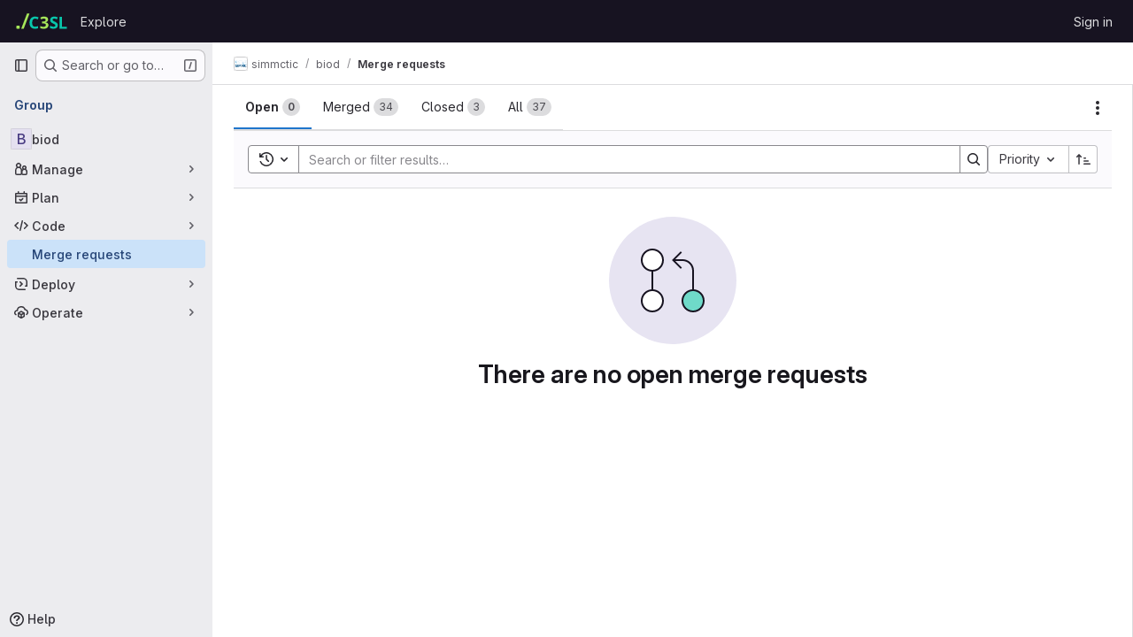

--- FILE ---
content_type: text/javascript; charset=utf-8
request_url: https://gitlab.c3sl.ufpr.br/assets/webpack/commons-pages.dashboard.issues-pages.groups.merge_requests-pages.groups.work_items-pages.groups.work-3cd3a012.c8fb3bbe.chunk.js
body_size: 6416
content:
(this.webpackJsonp=this.webpackJsonp||[]).push([["commons-pages.dashboard.issues-pages.groups.merge_requests-pages.groups.work_items-pages.groups.work-3cd3a012"],{"+kWK":function(e,t,r){"use strict";var n=r("XCkn"),a=r.n(n),i=r("4Qts"),o=r("HTBS"),l=r("IZAz"),s=r("/lV4"),u=r("0DeP"),c={name:"UserAvatarImage",components:{GlTooltip:i.a,GlAvatar:o.a},props:{lazy:{type:Boolean,required:!1,default:!1},imgSrc:{type:String,required:!1,default:l.a},cssClasses:{type:String,required:!1,default:""},imgAlt:{type:String,required:!1,default:Object(s.a)("user avatar")},size:{type:[Number,Object],required:!0},tooltipText:{type:String,required:!1,default:""},tooltipPlacement:{type:String,required:!1,default:"top"},pseudo:{type:Boolean,required:!1,default:!1}},computed:{sanitizedSource(){let e=""===this.imgSrc||null===this.imgSrc?l.a:this.imgSrc;return 0===e.indexOf("data:")||e.includes("?")||(e+="?width="+this.maximumSize),e},maximumSize(){return a()(this.size)?2*Math.max(...Object.values(this.size)):2*this.size},resultantSrcAttribute(){return this.lazy?u.b:this.sanitizedSource}}},f=r("tBpV"),d=Object(f.a)(c,(function(){var e=this,t=e._self._c;return t("span",{ref:"userAvatar"},[t("gl-avatar",{staticClass:"gl-bg-cover",class:{lazy:e.lazy,[e.cssClasses]:!0},style:e.pseudo?{backgroundImage:`url('${e.sanitizedSource}')`}:null,attrs:{src:e.pseudo?void 0:e.resultantSrcAttribute,"data-src":e.sanitizedSource,size:e.size,alt:e.imgAlt,"data-testid":"user-avatar-image"}}),e.tooltipText||e.$scopedSlots.default?t("gl-tooltip",{attrs:{target:function(){return e.$refs.userAvatar},placement:e.tooltipPlacement,boundary:"window"}},[e._t("default",(function(){return[e._v(e._s(e.tooltipText))]}))],2):e._e()],1)}),[],!1,null,null,null);t.a=d.exports},"5wtN":function(e,t){var r={kind:"Document",definitions:[{kind:"FragmentDefinition",name:{kind:"Name",value:"PageInfo"},typeCondition:{kind:"NamedType",name:{kind:"Name",value:"PageInfo"}},directives:[],selectionSet:{kind:"SelectionSet",selections:[{kind:"Field",name:{kind:"Name",value:"hasNextPage"},arguments:[],directives:[]},{kind:"Field",name:{kind:"Name",value:"hasPreviousPage"},arguments:[],directives:[]},{kind:"Field",name:{kind:"Name",value:"startCursor"},arguments:[],directives:[]},{kind:"Field",name:{kind:"Name",value:"endCursor"},arguments:[],directives:[]}]}}],loc:{start:0,end:92}};r.loc.source={body:"fragment PageInfo on PageInfo {\n  hasNextPage\n  hasPreviousPage\n  startCursor\n  endCursor\n}\n",name:"GraphQL request",locationOffset:{line:1,column:1}};var n={};function a(e,t){for(var r=0;r<e.definitions.length;r++){var n=e.definitions[r];if(n.name&&n.name.value==t)return n}}r.definitions.forEach((function(e){if(e.name){var t=new Set;!function e(t,r){if("FragmentSpread"===t.kind)r.add(t.name.value);else if("VariableDefinition"===t.kind){var n=t.type;"NamedType"===n.kind&&r.add(n.name.value)}t.selectionSet&&t.selectionSet.selections.forEach((function(t){e(t,r)})),t.variableDefinitions&&t.variableDefinitions.forEach((function(t){e(t,r)})),t.definitions&&t.definitions.forEach((function(t){e(t,r)}))}(e,t),n[e.name.value]=t}})),e.exports=r,e.exports.PageInfo=function(e,t){var r={kind:e.kind,definitions:[a(e,t)]};e.hasOwnProperty("loc")&&(r.loc=e.loc);var i=n[t]||new Set,o=new Set,l=new Set;for(i.forEach((function(e){l.add(e)}));l.size>0;){var s=l;l=new Set,s.forEach((function(e){o.has(e)||(o.add(e),(n[e]||new Set).forEach((function(e){l.add(e)})))}))}return o.forEach((function(t){var n=a(e,t);n&&r.definitions.push(n)})),r}(r,"PageInfo")},AUvv:function(e,t){(function(){var e,r,n,a,i,o,l,s,u,c,f,d,p,h,g,v;t.score=function(e,t,n){var a,o,l;return a=n.preparedQuery,n.allowErrors||i(e,a.core_lw,a.core_up)?(l=e.toLowerCase(),o=r(e,l,a),Math.ceil(o)):0},t.isMatch=i=function(e,t,r){var n,a,i,o,l,s,u;if(i=e.length,o=t.length,!i||o>i)return!1;for(n=-1,a=-1;++a<o;){for(l=t.charCodeAt(a),s=r.charCodeAt(a);++n<i&&(u=e.charCodeAt(n))!==l&&u!==s;);if(n===i)return!1}return!0},t.computeScore=r=function(e,t,r){var n,a,i,o,l,h,g,m,b,y,w,C,x,S,k,A,q,_,E,z,I,P,O,j;if(k=r.query,A=r.query_lw,y=e.length,x=k.length,a=(n=u(e,t,k,A)).score,n.count===x)return d(x,y,a,n.pos);if((S=t.indexOf(A))>-1)return p(e,t,k,A,S,x,y);for(z=new Array(x),l=new Array(x),j=v(x,y),C=w=Math.ceil(.75*x)+5,g=!0,b=-1;++b<x;)z[b]=0,l[b]=0;for(m=-1;++m<y;)if(!(P=t[m]).charCodeAt(0)in r.charCodes){if(g){for(b=-1;++b<x;)l[b]=0;g=!1}}else for(_=0,E=0,o=0,q=!0,g=!0,b=-1;++b<x;){if((I=z[b])>_&&(_=I),h=0,A[b]===P)if(O=s(m,e,t),h=o>0?o:f(e,t,k,A,m,b,O),(i=E+c(m,b,O,a,h))>_)_=i,C=w;else{if(q&&--C<=0)return Math.max(_,z[x-1])*j;q=!1}E=I,o=l[b],l[b]=h,z[b]=_}return(_=z[x-1])*j},t.isWordStart=s=function(e,t,r){var n,a;return 0===e||(n=t[e],a=t[e-1],o(a)||n!==r[e]&&a===r[e-1])},t.isWordEnd=l=function(e,t,r,n){var a,i;return e===n-1||(a=t[e],i=t[e+1],o(i)||a===r[e]&&i!==r[e+1])},o=function(e){return" "===e||"."===e||"-"===e||"_"===e||"/"===e||"\\"===e},g=function(e){var t;return e<20?100+(t=20-e)*t:Math.max(120-e,0)},t.scoreSize=v=function(e,t){return 150/(150+Math.abs(t-e))},d=function(e,t,r,n){return 2*e*(150*r+g(n))*v(e,t)},t.scorePattern=h=function(e,t,r,n,a){var i,o;return o=e,i=6,r===e&&(i+=2),n&&(i+=3),a&&(i+=1),e===t&&(n&&(o+=r===t?2:1),a&&(i+=1)),r+o*(o+i)},t.scoreCharacter=c=function(e,t,r,n,a){var i;return i=g(e),r?i+150*((n>a?n:a)+10):i+150*a},t.scoreConsecutives=f=function(e,t,r,n,a,i,o){var s,u,c,f,d,p,g;for(s=(c=(u=e.length)-a)<(d=(f=r.length)-i)?c:d,p=0,g=0,r[i]===e[a]&&p++;++g<s&&n[++i]===t[++a];)r[i]===e[a]&&p++;return g<s&&a--,1===g?1+2*p:h(g,f,p,o,l(a,e,t,u))},t.scoreExactMatch=p=function(e,t,r,n,a,i,o){var u,c,f,p,g;for((g=s(a,e,t))||(f=t.indexOf(n,a+1))>-1&&(g=s(f,e,t))&&(a=f),c=-1,p=0;++c<i;)r[a+c]===e[c]&&p++;return u=l(a+i-1,e,t,o),d(i,o,h(i,i,p,g,u),a)},n=new(e=function(e,t,r){this.score=e,this.pos=t,this.count=r})(0,.1,0),t.scoreAcronyms=u=function(t,r,i,l){var u,c,f,d,p,g,v,m,b,y,w;if(p=t.length,g=i.length,!(p>1&&g>1))return n;for(u=0,y=0,w=0,m=0,f=-1,d=-1;++d<g;){if(v=l[d],o(v)){if((f=r.indexOf(v,f+1))>-1){y++;continue}break}for(;++f<p;)if(v===r[f]&&s(f,t,r)){i[d]===t[f]&&m++,w+=f,u++;break}if(f===p)break}return u<2?n:(c=u===g&&a(t,r,i,u),b=h(u,g,m,!0,c),new e(b,w/u,u+y))},a=function(e,t,r,n){var a,i,o;if(a=0,(o=e.length)>12*r.length)return!1;for(i=-1;++i<o;)if(s(i,e,t)&&++a>n)return!1;return!0}}).call(this)},D4cA:function(e,t,r){"use strict";var n=r("7xOh");t.a=Object(n.a)()},IZAz:function(e,t,r){"use strict";t.a="[data-uri]"},OVZb:function(e,t,r){"use strict";var n=r("q3oM"),a=r("mpVB"),i=r("CbCZ"),o=r("d85j"),l=r("Jx7q"),s=r("4Qts"),u={name:"GlLabel",components:{GlButton:i.a,GlIcon:o.a,GlLink:l.a,GlTooltip:s.a},props:{backgroundColor:{type:String,required:!0,validator:function(e){return/^(#|rgb|rgba)/.test(e)}},title:{type:String,required:!0,default:""},description:{type:String,required:!1,default:""},tooltipPlacement:{type:String,required:!1,default:"top"},target:{type:String,required:!1,default:""},scoped:{type:Boolean,required:!1,default:!1},showCloseButton:{type:Boolean,required:!1,default:!1},disabled:{type:Boolean,required:!1,default:!1}},data(){return{splitScopedLabelIndex:this.title.lastIndexOf("::")}},computed:{cssClasses(){const e=Object(a.a)(this.backgroundColor);return{"gl-label-scoped":this.scoped,"gl-label-text-dark":e===n.E.dark,"gl-label-text-light":e===n.E.light}},cssVariables(){return{"--label-background-color":this.backgroundColor,"--label-inset-border":"inset 0 0 0 2px "+this.backgroundColor}},scopedKey(){return this.scoped?this.title.slice(0,this.splitScopedLabelIndex):this.title},scopedValue(){return this.title.slice(this.splitScopedLabelIndex+2)},labelComponent(){return this.target?l.a:"span"},tooltipTarget(){return this.target?this.$refs.labelTitle.$el:this.$refs.labelTitle}},watch:{title(){this.splitScopedLabelIndex=this.title.lastIndexOf("::")}},methods:{onClick(e){this.$emit("click",e)},onClose(e){this.$emit("close",e)}}},c=r("tBpV"),f=Object(c.a)(u,(function(){var e=this,t=e._self._c;return t("span",e._b({staticClass:"gl-label",class:e.cssClasses,style:e.cssVariables,on:{click:e.onClick}},"span",e.$attrs,!1),[t(e.labelComponent,{ref:"labelTitle",tag:"component",staticClass:"gl-label-link",class:{"gl-label-link-underline":e.target},attrs:{href:!!e.target&&e.target,tabindex:"0"}},[t("span",{staticClass:"gl-label-text"},[e._v("\n      "+e._s(e.scopedKey)+"\n    ")]),e._v(" "),e.scoped&&e.scopedValue?t("span",{staticClass:"gl-label-text-scoped"},[e._v("\n      "+e._s(e.scopedValue)+"\n    ")]):e._e()]),e._v(" "),e.showCloseButton?t("gl-button",{staticClass:"gl-label-close !gl-p-0",attrs:{category:"tertiary",size:"small",variant:"reset","aria-label":"Remove label",disabled:e.disabled},on:{click:e.onClose}},[t("gl-icon",{attrs:{name:"close-xs",size:12}})],1):e._e(),e._v(" "),e.description?t("gl-tooltip",{attrs:{target:function(){return e.tooltipTarget},placement:e.tooltipPlacement,boundary:"viewport"}},[e.scoped?t("span",{staticClass:"gl-label-tooltip-title"},[e._v("Scoped label")]):e._e(),e._v("\n    "+e._s(e.description)+"\n  ")]):e._e()],1)}),[],!1,null,null,null);t.a=f.exports},PxiM:function(e,t,r){(function(t){(function(){var n,a,i,o,l,s,u,c;i=r("zgIB"),o=r("rxWs"),c=r("AUvv"),s=r("jP5H"),n=r("dsXv"),u=null,a="win32"===(null!=t?t.platform:void 0)?"\\":"/",e.exports={filter:function(e,t,r){return null==r&&(r={}),(null!=t?t.length:void 0)&&(null!=e?e.length:void 0)?(r=l(r,t),i(e,t,r)):[]},score:function(e,t,r){return null==r&&(r={}),(null!=e?e.length:void 0)&&(null!=t?t.length:void 0)?(r=l(r,t)).usePathScoring?s.score(e,t,r):c.score(e,t,r):0},match:function(e,t,r){var n;return null==r&&(r={}),e&&t?e===t?function(){n=[];for(var t=0,r=e.length;0<=r?t<r:t>r;0<=r?t++:t--)n.push(t);return n}.apply(this):(r=l(r,t),o.match(e,t,r)):[]},wrap:function(e,t,r){return null==r&&(r={}),e&&t?(r=l(r,t),o.wrap(e,t,r)):[]},prepareQuery:function(e,t){return null==t&&(t={}),(t=l(t,e)).preparedQuery}},l=function(e,t){return null==e.allowErrors&&(e.allowErrors=!1),null==e.usePathScoring&&(e.usePathScoring=!0),null==e.useExtensionBonus&&(e.useExtensionBonus=!1),null==e.pathSeparator&&(e.pathSeparator=a),null==e.optCharRegEx&&(e.optCharRegEx=null),null==e.wrap&&(e.wrap=null),null==e.preparedQuery&&(e.preparedQuery=u&&u.query===t?u:u=new n(t,e)),e}}).call(this)}).call(this,r("TzVV"))},dsXv:function(e,t,r){(function(){var t,n,a,i,o,l,s;s=r("jP5H"),n=s.countDir,i=s.getExtension,e.exports=function(e,r){var o,s,u;if(o=(u=null!=r?r:{}).optCharRegEx,s=u.pathSeparator,!e||!e.length)return null;this.query=e,this.query_lw=e.toLowerCase(),this.core=t(e,o),this.core_lw=this.core.toLowerCase(),this.core_up=l(this.core),this.depth=n(e,e.length,s),this.ext=i(this.query_lw),this.charCodes=a(this.query_lw)},o=/[ _\-:\/\\]/g,t=function(e,t){return null==t&&(t=o),e.replace(t,"")},l=function(e){var t,r,n;for(t="",r=0,n=e.length;r<n;r++)t+=e[r].toUpperCase()[0];return t},a=function(e){var t,r,n;for(n=e.length,r=-1,t=[];++r<n;)t[e.charCodeAt(r)]=!0;return t}}).call(this)},jP5H:function(e,t,r){(function(){var e,n,a,i,o,l,s;s=r("AUvv"),i=s.isMatch,e=s.computeScore,l=s.scoreSize,t.score=function(t,r,n){var a,l,s;return a=n.preparedQuery,n.allowErrors||i(t,a.core_lw,a.core_up)?(s=t.toLowerCase(),l=e(t,s,a),l=o(t,s,l,n),Math.ceil(l)):0},o=function(t,r,i,o){var s,u,c,f,d,p,h,g,v,m;if(0===i)return 0;for(v=o.preparedQuery,m=o.useExtensionBonus,g=o.pathSeparator,d=t.length-1;t[d]===g;)d--;if(h=d-(c=t.lastIndexOf(g,d)),p=1,m&&(i*=p+=a(r,v.ext,c,d,2)),-1===c)return i;for(f=v.depth;c>-1&&f-- >0;)c=t.lastIndexOf(g,c-1);return u=-1===c?i:p*e(t.slice(c+1,d+1),r.slice(c+1,d+1),v),(s=10/(20+n(t,d+1,g)))*u+(1-s)*i*l(0,2.5*h)},t.countDir=n=function(e,t,r){var n,a;if(t<1)return 0;for(n=0,a=-1;++a<t&&e[a]===r;);for(;++a<t;)if(e[a]===r)for(n++;++a<t&&e[a]===r;);return n},t.getExtension=function(e){var t;return(t=e.lastIndexOf("."))<0?"":e.substr(t+1)},a=function(e,t,r,n,i){var o,l,s,u;if(!t.length)return 0;if(!((u=e.lastIndexOf(".",n))>r))return 0;for((o=n-u)<(s=t.length)&&(s=o,o=t.length),u++,l=-1;++l<s&&e[u+l]===t[l];);return 0===l&&i>0?.9*a(e,t,r,u-2,i-1):l/o}}).call(this)},rxWs:function(e,t,r){(function(){var e,n,a,i,o,l,s,u,c,f;f=r("AUvv"),a=f.isMatch,i=f.isWordStart,c=f.scoreConsecutives,u=f.scoreCharacter,s=f.scoreAcronyms,t.match=o=function(t,r,i){var o,s,u,c,f,d;return o=i.allowErrors,f=i.preparedQuery,c=i.pathSeparator,o||a(t,f.core_lw,f.core_up)?(d=t.toLowerCase(),0===(u=n(t,d,f)).length||t.indexOf(c)>-1&&(s=e(t,d,f,c),u=l(u,s)),u):[]},t.wrap=function(e,t,r){var n,a,i,l,s,u,c,f,d;if(null!=r.wrap&&(u=(d=r.wrap).tagClass,f=d.tagOpen,c=d.tagClose),null==u&&(u="highlight"),null==f&&(f='<strong class="'+u+'">'),null==c&&(c="</strong>"),e===t)return f+e+c;if(0===(i=o(e,0,r)).length)return e;for(l="",n=-1,s=0;++n<i.length;){for((a=i[n])>s&&(l+=e.substring(s,a),s=a);++n<i.length;){if(i[n]!==a+1){n--;break}a++}++a>s&&(l+=f,l+=e.substring(s,a),l+=c,s=a)}return s<=e.length-1&&(l+=e.substring(s)),l},e=function(e,t,r,a){var i,o,l;for(l=e.length-1;e[l]===a;)l--;if(-1===(i=e.lastIndexOf(a,l)))return[];for(o=r.depth;o-- >0;)if(-1===(i=e.lastIndexOf(a,i-1)))return[];return i++,l++,n(e.slice(i,l),t.slice(i,l),r,i)},l=function(e,t){var r,n,a,i,o,l,s;if(o=e.length,0===(l=t.length))return e.slice();if(0===o)return t.slice();for(a=-1,n=t[i=0],s=[];++a<o;){for(r=e[a];n<=r&&++i<l;)n<r&&s.push(n),n=t[i];s.push(r)}for(;i<l;)s.push(t[i++]);return s},n=function(e,t,r,n){var a,o,l,f,d,p,h,g,v,m,b,y,w,C,x,S,k,A,q,_,E,z;for(null==n&&(n=0),C=r.query,x=r.query_lw,v=e.length,y=C.length,a=s(e,t,C,x).score,A=new Array(y),d=new Array(y),0,1,2,3,z=new Array(v*y),w=-1,g=-1;++g<y;)A[g]=0,d[g]=0;for(h=-1;++h<v;)for(S=0,q=0,f=0,_=t[h],g=-1;++g<y;)p=0,o=0,k=q,x[g]===_&&(E=i(h,e,t),p=f>0?f:c(e,t,C,x,h,g,E),o=k+u(h,g,E,a,p)),q=A[g],f=d[g],S>q?b=2:(S=q,b=1),o>S?(S=o,b=3):p=0,A[g]=S,d[g]=p,z[++w]=S>0?b:0;for(w=(h=v-1)*y+(g=y-1),l=!0,m=[];l&&h>=0&&g>=0;)switch(z[w]){case 1:h--,w-=y;break;case 2:g--,w--;break;case 3:m.push(h+n),g--,h--,w-=y+1;break;default:l=!1}return m.reverse(),m}}).call(this)},zgIB:function(e,t,r){(function(){var t,n,a,i;a=r("AUvv"),t=r("jP5H"),r("dsXv"),n=function(e){return e.candidate},i=function(e,t){return t.score-e.score},e.exports=function(e,r,o){var l,s,u,c,f,d,p,h,g,v,m,b,y;for(h=[],u=o.key,f=o.maxResults,c=o.maxInners,m=o.usePathScoring,g=null!=c&&c>0?c:e.length+1,l=null!=u,p=m?t:a,b=0,y=e.length;b<y&&(s=e[b],!((v=l?s[u]:s)&&(d=p.score(v,r,o))>0)||(h.push({candidate:s,score:d}),--g));b++);return h.sort(i),e=h.map(n),null!=f&&(e=e.slice(0,f)),e}}).call(this)}}]);
//# sourceMappingURL=commons-pages.dashboard.issues-pages.groups.merge_requests-pages.groups.work_items-pages.groups.work-3cd3a012.c8fb3bbe.chunk.js.map